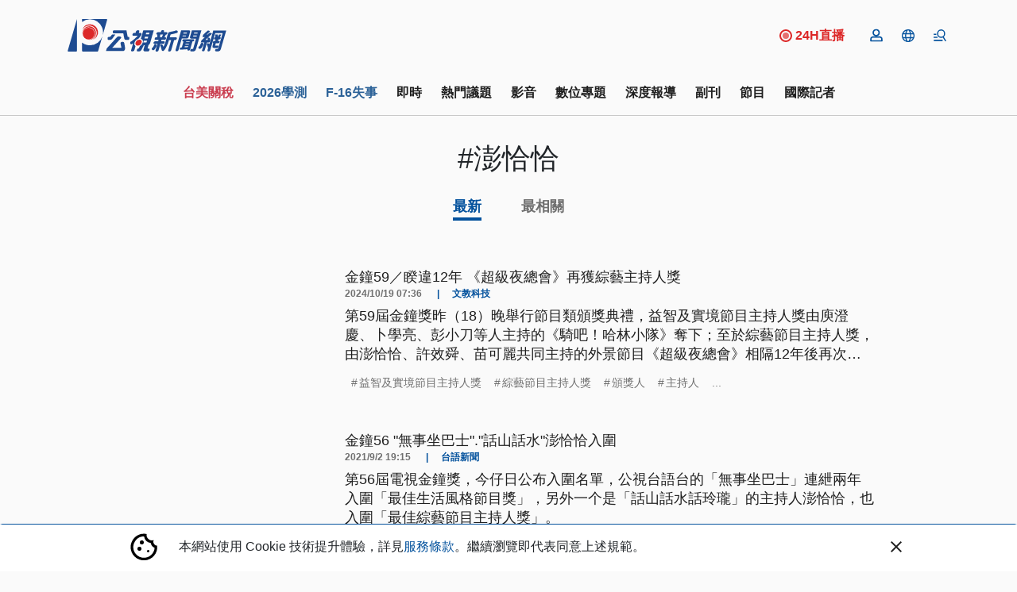

--- FILE ---
content_type: text/html; charset=UTF-8
request_url: https://news.pts.org.tw/tag/7831/
body_size: 2260
content:
<!DOCTYPE html>
<html lang="en">
<head>
    <meta charset="utf-8">
    <meta name="viewport" content="width=device-width, initial-scale=1">
    <title></title>
    <style>
        body {
            font-family: "Arial";
        }
    </style>
    <script type="text/javascript">
    window.awsWafCookieDomainList = [];
    window.gokuProps = {
"key":"AQIDAHjcYu/GjX+QlghicBgQ/7bFaQZ+m5FKCMDnO+vTbNg96AHf0QDR8N4FZ0BkUn8kcucXAAAAfjB8BgkqhkiG9w0BBwagbzBtAgEAMGgGCSqGSIb3DQEHATAeBglghkgBZQMEAS4wEQQMuq52ahLIzXS391ltAgEQgDujRkBXrrIUjgs1lAsFcu/9kgpI/IuavohSG7yE1BYsDzpFl4iqc4edkSwfTozI/iGO7lnWq3QC9N4X1w==",
          "iv":"D5498QFTCwAAAEiK",
          "context":"K7gfekUOS2GpQ0NKOUp8f31utwXjzaQIEciAJgXhI5YmurU+oabk6eBrdnEGnFfbOLH2hvTjZogoWh7d9AeHvqeYW+9bt3gcd2J2/[base64]/OAW6zgIrrj/PKVSKIzjw+6kHgLaRRFV/at5DuKYUYlupZizEtnH0UfKEm4yU1bvQV8cbpA2pCuS135E8bJZvFlkIwf3+9zZ+UKgjhxOC6lqd0j6AbbI5QNN6iDYjdqFEHLBHXFXTba9aZ4/ByWPH3a3UPQB4SZXhATpwzm+u2tqXv6MT5xcXpmYNJbCg9uwuXlTAM1MsFeQDdVA+5SVz2niLiLarfNWNwHtKzVtPwBjRyuTfvmUBLJ4mIN8YnbzBW9qoIpaoqnM/mkasVh9srLwZrRmVERc3siLuUxAzH49GD6fn2ZbSdZR9fD7c0iiPdLqwVsHLlmNoQrjSykkl0TBhelOCBDS70/DT5+qq9qsnHyMQQX485LwJRHLNrodw8tT4N4w52EJp+6iS4XAMKsnDnJnv1hBCMwNSq6V4QxIuUAA=="
};
    </script>
    <script src="https://45d8a39da25b.9d77550e.us-east-2.token.awswaf.com/45d8a39da25b/f89a1a1406b5/f58b457ba4ae/challenge.js"></script>
</head>
<body>
    <div id="challenge-container"></div>
    <script type="text/javascript">
        AwsWafIntegration.saveReferrer();
        AwsWafIntegration.checkForceRefresh().then((forceRefresh) => {
            if (forceRefresh) {
                AwsWafIntegration.forceRefreshToken().then(() => {
                    window.location.reload(true);
                });
            } else {
                AwsWafIntegration.getToken().then(() => {
                    window.location.reload(true);
                });
            }
        });
    </script>
    <noscript>
        <h1>JavaScript is disabled</h1>
        In order to continue, we need to verify that you're not a robot.
        This requires JavaScript. Enable JavaScript and then reload the page.
    </noscript>
</body>
</html>